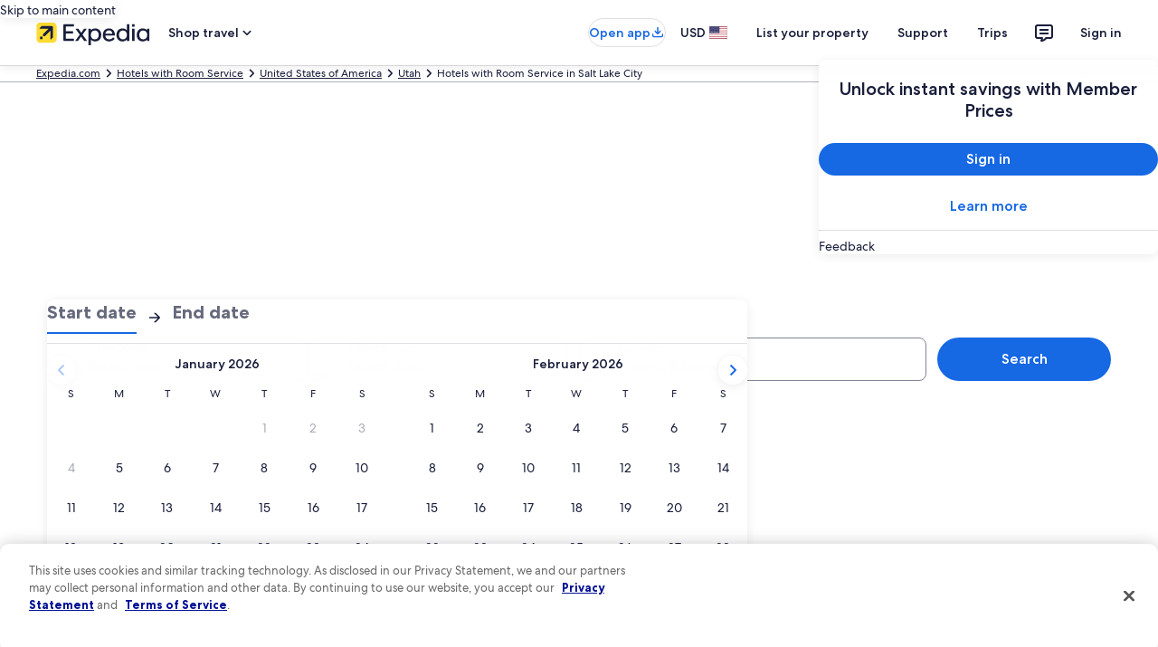

--- FILE ---
content_type: image/svg+xml
request_url: https://a.travel-assets.com/travel-assets-manager/pictogram-bex/light__price_find.svg
body_size: 484
content:
<svg width="48" height="48" viewBox="0 0 48 48" fill="none" xmlns="http://www.w3.org/2000/svg">
<path d="M28.7153 31.9063L31.7963 28.8253L42.5298 38.2173C43.8666 39.387 43.9351 41.4436 42.679 42.6997C41.4306 43.9481 39.389 43.8892 38.2146 42.5708L28.7153 31.9063Z" fill="#337197"/>
<path d="M31.7973 28.8251L28.7163 31.9061L34.6461 38.5633L38.5103 34.6991L31.7973 28.8251Z" fill="#191E3B"/>
<path d="M21 4C11.6112 4 4 11.6112 4 21C4 30.3888 11.6112 38 21 38C30.3888 38 38 30.3888 38 21C38 11.6112 30.3888 4 21 4Z" fill="#337197"/>
<path d="M21 7C13.268 7 7 13.268 7 21C7 28.732 13.268 35 21 35C28.732 35 35 28.732 35 21C35 13.268 28.732 7 21 7Z" fill="#EFF3F7"/>
<path d="M10.707 19.2929C10.0771 19.9229 9.06256 19.4746 9.23968 18.6014C10.1938 13.8984 13.8983 10.1938 18.6014 9.23974C19.4745 9.06262 19.9228 10.0771 19.2928 10.7071L10.707 19.2929Z" fill="white"/>
<path d="M25.5235 16.84C24.873 15.222 23.5825 14.1605 22.0002 13.8411V12H20.0002V13.8363C18.0724 14.2106 16.6835 15.651 16.6835 17.72C16.6835 19.64 17.9035 20.86 19.9635 21.6L21.6235 22.2C22.8235 22.64 23.3835 23.24 23.3835 24.14C23.3835 25.32 22.3635 25.98 21.1635 25.98C19.7635 25.98 18.7235 25.08 18.2235 23.74L16.1035 24.74C16.7543 26.5923 18.1849 27.7902 20.0002 28.1362V30H22.0002V28.1756C24.158 27.8523 25.8435 26.3298 25.8435 23.98C25.8435 22.12 24.7635 20.88 22.5835 20.04L20.8635 19.38C19.7235 18.94 19.1235 18.42 19.1235 17.58C19.1235 16.62 19.9435 15.98 21.0435 15.98C22.2235 15.98 23.0435 16.82 23.4635 17.88L25.5235 16.84Z" fill="#359656"/>
</svg>


--- FILE ---
content_type: application/javascript
request_url: https://c.travel-assets.com/blossom-flex-ui/shared-ui-travel-content-editorial.9b5be957bff1f6d92229.js
body_size: 9265
content:
/*@license For license information please refer to shared-ui-travel-content-editorial.licenses.txt*/
(self.__LOADABLE_LOADED_CHUNKS__=self.__LOADABLE_LOADED_CHUNKS__||[]).push([[48404],{47580:function(e,t,n){n.d(t,{EY:function(){return kt},Hi:function(){return lt},J9:function(){return Ue}});var a=n(96540),r=n(72195),i=n(62152),l=n(14280),c=(n(26802),n(1023)),o=n(36360),d=n(75826),m=n(20780),s=n(85911),u=n(65113),p=n(13420),E=n(45418),g=n(96912),x=n(6412),v=n(59836),y=n(6057),T=n(6237),h=n(28667),_=n(68370),S=n(45514),f=n(11232),b=n(47848),C=n(98750),k=n(53735),N=n(8983),R=n(23211),D=n(93013),I=n(79611),H=n(68174),M=n(92760),z=n(39859),$=n(50218),w=n(21138),L=n(32010),A=n(85625),F=n(56721),O=n(6205),P=n(25859),B=(c.J1`
  query EditorialQuery($contentIds: [String!], $context: ContextInput!, $uriContext: UriContextInput!, $pageType: String!, $contentPurpose: String!) {
    travelContentEditorial(
      contentIds: $contentIds
      context: $context
      pageType: $pageType
      uriContext: $uriContext
      contentPurpose: $contentPurpose
    ) {
      ... on EditorialContent {
        id
        title
        subtitle
        unformattedHtml
      }
    }
  }
`,c.J1`
  fragment EGDSHeadingFragment on EGDSHeading {
    headingType
    egdsElementId
    text
  }
`),G={H1:"h1",H2:"h2",H3:"h3",H4:"h4",H5:"h5",H6:"h6",H7:"h6",H8:"h6"},U={H1:2,H2:4,H3:5,H4:6,H5:7,H6:8,H7:8,H8:8},J=({data:e,size:t})=>{const n=null!==e.headingType?G[e.headingType]:void 0,r=(null!=t?t:null==e.headingType)?void 0:U[e.headingType],l=null!==e.egdsElementId?e.egdsElementId:void 0,c=t&&[3,4].includes(t)?{customStyle:4===t?"headline-large":"headline-extra-large"}:void 0;return a.createElement(i.M,{tag:n,size:r,id:l,typeStyle:c},e.text)};J.fragment=B,J.displayName="TravelContentEGDSHeading";var W=c.J1`
  fragment EGDSParagraphFragment on EGDSParagraph {
    text
    style
  }
`,X={P1:1,P2:2,P3:3},q=({data:e})=>a.createElement(m.u,{size:X[e.style]},e.text);q.fragment=W,q.displayName="TravelContentEGDSParagraph";var Q=c.J1`
  fragment EGDSPlainTextFragment on EGDSPlainText {
    text
  }
`,Y=({data:e,align:t,weight:n,size:r,theme:i="default"})=>a.createElement(s.D,{whiteSpace:"pre-line",inline:!0,align:t,weight:n,size:r,theme:i},e.text);Y.fragment=Q,Y.displayName="EGDSPlainText";var j=c.J1`
  fragment EGDSInlineLinkFragment on EGDSInlineLink {
    text
    action {
      target
      resource {
        value
      }
      accessibility
    }
  }
`,V=({data:e,inline:t,linkSize:n,target:r="_self"})=>a.createElement(u.i,{size:n,inline:t},a.createElement("a",{href:e.action.resource.value,target:r,rel:"noopener"},e.text));V.fragment=j,V.displayName="EGDSInlineLink";var K=c.J1`
  fragment EGDSStylizedTextFragment on EGDSStylizedText {
    text
    weight
    decorative
  }
`,Z={HIGHLIGHT:"mark",ITALIC:"i",LINE_THROUGH:"s",SUBSCRIPT:"sub",SUPERSCRIPT:"sup",UNDERLINE:"u"},ee=Object.freeze({BOLD:"bold",MEDIUM:"medium",REGULAR:"regular"}),te=({data:e,inline:t,size:n,theme:r="default"})=>{const{decorative:i,text:l,weight:c}=e,o=i&&Z[i],d=o?a.createElement(o,null,l):l;return a.createElement(s.D,{weight:c?ee[c]:void 0,inline:t,size:n,theme:r},d)};te.fragment=K,te.displayName="EGDSStylizedText";var ne=c.J1`
  fragment EGDSSpannableTextContentFragment on EGDSText {
    ...EGDSPlainTextFragment
    ...EGDSStylizedTextFragment
    ...EGDSInlineLinkFragment
  }

  ${Y.fragment}
  ${te.fragment}
  ${V.fragment}
`,ae=({data:e,align:t,weight:n,linkSize:r,textSize:i,target:l,theme:c})=>{switch(e.__typename){case"EGDSPlainText":return a.createElement(Y,{data:e,weight:n,size:i,align:t,theme:c});case"EGDSStylizedText":return a.createElement(te,{data:e,inline:!0,size:i,theme:c});case"EGDSInlineLink":return a.createElement(V,{data:e,inline:!0,linkSize:r,target:l});default:return null}};ae.fragment=ne,ae.displayName="EGDSSpannableTextContent";var re=c.J1`
  fragment EGDSSpannableTextFragment on EGDSSpannableText {
    contents {
      ...EGDSSpannableTextContentFragment
    }
  }

  ${ae.fragment}
`,ie=({data:e,weight:t,textSize:n,linkSize:r,target:i,theme:l})=>a.createElement(a.Fragment,null,e.contents.map(((e,c)=>a.createElement(ae,{data:e,key:c,weight:t,textSize:n,linkSize:r,target:i,theme:l}))));ie.fragment=re,ie.displayName="EGDSSpannableText";var le=c.J1`
  fragment EGDSTextFragment on EGDSText {
    ...EGDSHeadingFragment
    ...EGDSParagraphFragment
    ...EGDSPlainTextFragment
    ...EGDSSpannableTextFragment
  }

  ${q.fragment}
  ${Y.fragment}
  ${J.fragment}
  ${ie.fragment}
`,ce=({data:e,align:t,weight:n,textSize:r,linkSize:i,target:l})=>{switch(e.__typename){case"EGDSHeading":return a.createElement(J,{data:e});case"EGDSParagraph":return a.createElement(q,{data:e});case"EGDSPlainText":return a.createElement(Y,{data:e,size:r,align:t});case"EGDSSpannableText":return a.createElement(ie,{data:e,linkSize:i,textSize:r,weight:n,target:l});default:return null}};ce.fragment=le,ce.displayName="TravelContentEGDSText";var oe=e=>{try{const t=JSON.parse(e);return(e=>{if(!e)return!1;if(Array.isArray(e))return 0===e.length||e.every((e=>"object"==typeof e&&null!==e&&"string"==typeof e.type));if("object"==typeof e){const t=e;return"root"===t.type&&Array.isArray(t.children)}return!1})(t)?t:(console.error("Invalid AST structure in rich text data:",t),null)}catch(t){return console.error("Failed to parse rich text data:",t),null}},de=c.J1`
  fragment RichTextFragment on RichText {
    value
  }
`,me=[{condition:({type:e})=>"placeholder"===e,converter:({value:e,children:t})=>{let n={type:"text",value:e,children:[]};const{bold:a,italic:r,underline:i,subscript:l,superscript:c}=t.length&&t[0],o={bold:a,italic:r,underline:i,subscript:l,superscript:c};return Object.entries({bold:"strong",italic:"emphasis",underline:"underline",subscript:"subscript",superscript:"superscript"}).forEach((([e,t])=>{o[e]&&(n={type:t,children:[n]})})),n}},...p.X],se=({data:e})=>{if(!e.value)return null;const t=oe(e.value);return t?a.createElement(E.s,{data:t,preprocessors:me}):null};se.fragment=de,se.displayName="RichTextFragment";var ue=c.J1`
  fragment TextComponentsFragmentDescription on description {
    ...EGDSSpannableTextFragment
    ...RichTextFragment
  }

  ${ie.fragment}
  ${se.fragment}
`,pe=c.J1`
  fragment TextComponentsFragment on EMRichTextComponents {
    __typename
    header {
      __typename
      ...EGDSHeadingFragment
    }
    subHeader {
      __typename
      ...EGDSHeadingFragment
    }
    description {
      ...TextComponentsFragmentDescription
    }
    serializedDescription
  }

  ${J.fragment}
  ${ie.fragment}
  ${se.fragment}
  ${ue}
`,Ee=({block:e,index:t})=>{switch(e.__typename){case"EGDSSpannableText":return a.createElement(ie,{data:e,key:t});case"RichText":return a.createElement(se,{data:e});default:return null}},ge=({description:e})=>0===(null==e?void 0:e.length)?null:a.createElement(r.N,{margin:{blockstart:"two"}},e.map(((e,t)=>a.createElement(r.N,{padding:{blockend:"two"},key:t},a.createElement("div",null,a.createElement(Ee,{block:e,index:t})))))),xe=({data:e,view:t})=>{var n,c;const{header:o,subHeader:d,description:m,serializedDescription:s}=e,u=s?JSON.parse(s):m;switch(t){case"OnCanvas":case"Default":return a.createElement(a.Fragment,null,o&&a.createElement(i.M,{size:6,tag:"h2"},o.text),d&&a.createElement(r.N,{margin:{block:"two"}},a.createElement(i.M,{size:8},d.text)),a.createElement(ge,{description:u}));case"HalfMedia":return a.createElement(a.Fragment,null,o&&a.createElement(r.N,{margin:{blockend:"two"}},a.createElement(i.M,{size:4,tag:"h2",typeStyle:{customStyle:"headline-large"}},o.text)),d&&a.createElement(l.s,{tag:"h3"},d.text),a.createElement(r.N,{margin:{blockstart:"two"}},a.createElement(ge,{description:u})));case"Eyebrow":return a.createElement(a.Fragment,null,a.createElement(i.M,{tag:"h6",size:8},null==(n=e.subHeader)?void 0:n.text.toUpperCase()),a.createElement(r.N,{padding:{blockstart:"two"}},a.createElement(i.M,{tag:"h6"},null==(c=e.header)?void 0:c.text)),a.createElement(ge,{description:u}));default:return null}};xe.displayName="TextComponents",xe.fragment=pe;var ve={event_name:"experience_card.presented",event_type:"Impression",event_version:"1.2.0",event_category:"Landing"},ye={event_name:"experience_card.selected",event_type:"Interaction",event_version:"1.2.0",event_category:"Landing"},Te={event_name:"hero_banner.presented",event_type:"Impression",event_version:"1.2.0",event_category:"Landing"},he={event_name:"hero_banner.selected",event_type:"Interaction",event_version:"1.2.0",event_category:"Landing"};function _e(e){return e.charAt(0).toUpperCase()+e.slice(1)}var Se=(e,t)=>{var n,a,r,i,l,c,o,d,m,s,u,p,E,g,x,v,y,T;return{additional_context:{user_interface:{component_element_text:null==(a=null==(n=e.additional_context)?void 0:n.user_interface)?void 0:a.component_element_text,component_id:(null==(l=null==(i=null==(r=e.additional_context)?void 0:r.user_interface)?void 0:i.component_id)?void 0:l.toString())||null,component_name:null==(o=null==(c=e.additional_context)?void 0:c.user_interface)?void 0:o.component_name,component_position:(null==(m=null==(d=e.additional_context)?void 0:d.user_interface)?void 0:m.component_position)?parseInt(null==(u=null==(s=e.additional_context)?void 0:s.user_interface)?void 0:u.component_position,10):null,content_id:t||null}},device_information:{device_type:(null==(E=null==(p=e.device_information)?void 0:p.device_type)?void 0:E.toLowerCase())?_e(null==(x=null==(g=e.device_information)?void 0:g.device_type)?void 0:x.toLowerCase()):null},point_of_sale:e.point_of_sale,user:{authentication_state:(null==(v=null==e?void 0:e.user)?void 0:v.authentication_state)?_e(null==(T=null==(y=null==e?void 0:e.user)?void 0:y.authentication_state)?void 0:T.toLowerCase()):null}}},fe={EXTERNAL:"_blank",INTERNAL:"_self"},be=c.J1`
  fragment ClickActionsFragment on EMClickAction {
    action {
      __typename
      analytics {
        linkName
        referrerId
      }
      resource {
        value
      }
      accessibility
      target
      useRelativePath
    }
    clickActionType {
      __typename
      ... on UIPrimaryButton {
        disabled
        primary
      }
      ... on UISecondaryButton {
        disabled
        primary
      }
      ... on UITertiaryButton {
        disabled
        primary
      }
    }
  }
`,Ce={UIPrimaryButton:g.y,UISecondaryButton:x.y,UITertiaryButton:v.q},ke=e=>{var t,n;const{data:r,view:i,experienceCardData:l}=e,c=(0,d.iQ)(),o=a.useCallback((()=>{if(l){const e={event:ye,...l};c(e)}}),[c,l]);if(!(null==(t=r.action)?void 0:t.resource))return null;switch(i){case"Eyebrow":return a.createElement(T.w,null,a.createElement("a",{href:r.action.resource.value,target:(null==(n=r.action)?void 0:n.target)?fe[r.action.target]:void 0,onClick:o},r.action.accessibility));case"Default":case"OnCanvas":case"HalfMedia":{const e=Ce[r.clickActionType.__typename];return e?a.createElement(h.C,null,a.createElement("a",{href:r.action.resource.value,target:r.action.target,onClick:o},a.createElement(e,{size:y.V.SMALL},r.action.analytics.linkName))):a.createElement(T.w,null,a.createElement("a",{href:r.action.resource.value,target:r.action.target,onClick:o},r.action.accessibility))}}};ke.fragment=be,ke.displayName="ClickActions";var Ne={ONE_ONE:_.l.R1_1,FOUR_ONE:_.l.R4_1,FOUR_THREE:_.l.R4_3,SIXTEEN_NINE:_.l.R16_9,THREE_TWO:_.l.R3_2,THREE_FOUR:_.l.R3_4,TWENTY_ONE_NINE:_.l.R21_9},Re=c.J1`
  fragment ImageFragment on Image {
    description
    src: url
    aspectRatio
  }
`,De=({data:{description:e,src:t,aspectRatio:n}})=>a.createElement(_.M,{ratio:n?Ne[n]:_.l.R16_9},a.createElement(S.F,{placeholderImage:!0,alt:e,src:t}));De.fragment=Re,De.displayName="Image";var Ie=c.J1`
  fragment EMImageFragment on EMImage {
    url
    description
    sourceSet {
      src: url
      aspectRatio
      size
    }
  }
`,He=({data:e,aspectRatio:t,imageSize:n,className:r,imageFit:i,placeholderImage:l,roundcorner:c,imgRef:o,lazyLoading:d,blankDefault:m})=>{const s=((e,t,n)=>{var a;return null==(a=null==e?void 0:e.find((e=>e.aspectRatio===t&&e.size===n)))?void 0:a.src})(e.sourceSet,t,n);return a.createElement(_.M,{className:r,ratio:Ne[t],imageFit:i,roundcorner:c},a.createElement(S.F,{src:s,alt:e.description,lazyLoading:null!=d?d:"lazy",imgRef:o,placeholderImage:l,blankDefault:m}))};He.fragment=Ie,He.displayName="EMImage";var Me=c.J1`
  fragment VideoFragment on Video {
    description
    url {
      value
    }
    thumbnailClickAnalytics {
      linkName
      referrerId
    }
  }
`,ze=({data:{description:e,url:t,thumbnailClickAnalytics:n}})=>{var r,i;const l=(0,d.KY)(),c={id:null!=(r=null==n?void 0:n.referrerId)?r:"",description:null!=(i=null==n?void 0:n.linkName)?i:"",callback:(e,t)=>{l(e,t)}};return a.createElement(_.M,null,a.createElement(f.H,{analytics:c,alt:e,src:t.value}))};ze.fragment=Me,ze.displayName="Video";var $e=c.J1`
  fragment MediaAssetsFragment on EMMediaComponents {
    items {
      id
      mediaAssetType
      media {
        __typename
        ... on EMImage {
          ...EMImageFragment
        }
      }
      altText
    }
  }

  ${He.fragment}
`,we=({data:e,view:t})=>{const{items:n}=e,i=null==n?void 0:n.at(0);if(!i||"EMImage"!==i.media.__typename)return null;const{media:l}=i;switch(t){case"Eyebrow":return a.createElement(r.N,{padding:{blockend:"two"}},a.createElement(He,{data:l,className:"uitk-card-roundcorner-all",aspectRatio:"SIXTEEN_NINE",imageSize:"S",roundcorner:!0,placeholderImage:!0}));case"OnCanvas":return a.createElement(r.N,{padding:{blockend:"two"}},a.createElement(He,{data:l,className:"uitk-card-roundcorner-all",aspectRatio:"THREE_TWO",imageSize:"M",roundcorner:!0,placeholderImage:!0}));case"HalfMedia":return a.createElement(He,{className:"all-image-fit-cover",data:l,aspectRatio:"SIXTEEN_NINE",imageSize:"L"});case"Default":return a.createElement(He,{data:l,aspectRatio:"SIXTEEN_NINE",imageSize:"S",placeholderImage:!0})}};we.fragment=$e,we.displayName="MediaAssets";var Le=({textComponents:e,mediaAssets:t,clickActions:n})=>a.createElement(b.g,{border:!0},t,a.createElement(C.E,null,e,a.createElement(r.N,{padding:{blockstart:"two"}},a.createElement(k.X,{space:"two",direction:"row"},n))));Le.displayName="DefaultExperienceCard";var Ae=({textComponents:e,mediaAssets:t,clickActions:n})=>a.createElement(b.g,null,t,a.createElement(C.E,{padded:["blockstart","blockend"]},e,n));Ae.displayName="DefaultExperienceCard";var Fe=({textComponents:e,mediaAssets:t,clickActions:n})=>a.createElement(b.g,null,t,a.createElement(C.E,{padded:["blockstart","blockend"]},e,a.createElement(r.N,{padding:{blockstart:"two"}},a.createElement(k.X,{space:"two",direction:"row"},n))));Fe.displayName="DefaultExperienceCard";var Oe={Eyebrow:Ae,Default:Le,OnCanvas:Fe,HalfMedia:({textComponents:e,mediaAssets:t,clickActions:n})=>t?a.createElement(b.g,{border:!0},a.createElement(N.w,{columns:{small:1,medium:2},justifyContent:"space-between"},a.createElement(R.T,null,t),a.createElement(R.T,null,a.createElement(r.N,{padding:{block:"three",inline:"four"}},a.createElement("div",null,a.createElement(r.N,null,e),a.createElement(r.N,null,n)))))):null},Pe=c.J1`
  fragment EMExperienceCardComponentsFragment on EMExperienceCardComponents {
    textComponents {
      ...TextComponentsFragment
    }
    mediaAssets {
      ...MediaAssetsFragment
    }
    clickActions {
      ...ClickActionsFragment
    }
    contentMetadata {
      contentId
    }
  }
  ${xe.fragment}
  ${we.fragment}
  ${ke.fragment}
`,Be=({data:e,view:t,analyticsData:n})=>{const{textComponents:r,mediaAssets:i,clickActions:l,contentMetadata:c}=e,o=(0,d.iQ)(),m=n?Se(JSON.parse(n),null==c?void 0:c.contentId):null;if(m){o({event:ve,...m})}const s=Oe[t],u=null==l?void 0:l.map(((e,n)=>a.createElement(ke,{key:n,view:t,data:e,experienceCardData:m})));return a.createElement(s,{textComponents:r&&a.createElement(xe,{view:t,data:r}),mediaAssets:i&&a.createElement(we,{view:t,data:i}),clickActions:u})};Be.fragment=Pe,Be.displayName="EMExperienceCardComponents";var Ge=c.J1`
  query ExperienceCardQuery(
    $context: ContextInput!
    $uriContext: UriContextInput
    $contentTopic: String!
    $experienceType: String!
    $preview: Boolean
    $requestDate: String
    $egPlatformURL: String
  ) {
    travelExperienceManagerContent(
      context: $context
      uriContext: $uriContext
      contentTopic: $contentTopic
      experienceType: $experienceType
      preview: $preview
      requestDate: $requestDate
      egPlatformURL: $egPlatformURL
    ) {
      __typename
      editorialComponent {
        __typename
        content {
          ...EMExperienceCardComponentsFragment
        }
      }
    }
  }
  ${Be.fragment}
`,Ue=e=>{var t;const{inputs:n,skipSsr:r,view:i,analyticsData:l}=e,{context:d}=(0,o.R)(),m={...n,context:d},{data:s,error:u,loading:p}=(0,c.IT)(Ge,{context:{shouldLogPerformance:!0},variables:m,ssr:!r});return p||u||"EMExperienceCardComponents"!==(null==(t=null==s?void 0:s.travelExperienceManagerContent.editorialComponent)?void 0:t.content.__typename)||!s.travelExperienceManagerContent.editorialComponent.content.mediaAssets?null:a.createElement(Be,{data:s.travelExperienceManagerContent.editorialComponent.content,view:i,analyticsData:l})};Ue.displayName="sharedui-ExperienceCard";c.J1`
  query HeroImageQuery($context: ContextInput!, $uriContext: UriContextInput!, $contentTopic: String!, $experienceType: String!) {
    travelExperienceManagerContent(context: $context, uriContext: $uriContext, contentTopic: $contentTopic, experienceType: $experienceType) {
      editorialComponent {
        content {
          ... on EMMediaComponents {
            items {
              media {
                ...EMImageFragment
              }
            }
          }
        }
      }
    }
  }

  ${He.fragment}
`;var Je=({description:e,textSize:t=400,linkSize:n="medium",theme:r="standard"})=>{if(!e||0===e.length)return null;return a.createElement(a.Fragment,null,e.map(((e,i)=>{switch(e.__typename){case"EGDSSpannableText":return a.createElement(ie,{data:e,key:i,textSize:t,linkSize:n,theme:r});case"RichText":return(e=>"RichText"===e.__typename&&"value"in e)(e)?a.createElement(se,{data:e,key:i}):null;default:return null}})))},We=({description:e,primaryButtonText:t,onClickButton:n,onClickUrl:i,disabled:l,disclaimerText:c,header:o,verticallyCenter:d=!1,textFullWidth:m=!1})=>{const p=d?"absolute":"relative",E=d?"center":"end",x=d?"center":"zero",v=d?3:1,T=m?v:1;return a.createElement(r.N,{padding:{inline:d?"twelve":"six"}},a.createElement(I.P,{type:p,position:{top:x}},a.createElement(k.X,{direction:"column",justifyContent:E},a.createElement(h.C,null,a.createElement(a.Fragment,null,a.createElement(N.w,{columns:v},a.createElement(R.T,{colSpan:T},a.createElement("div",null,o))),e&&a.createElement(r.N,{padding:{blockstart:"three"}},a.createElement(N.w,{columns:v},a.createElement(R.T,{colSpan:T},a.createElement("div",null,a.createElement(Je,{description:e,textSize:400}))))))),a.createElement(h.C,null,t&&a.createElement(r.N,{padding:{block:"three"}},a.createElement(u.i,{onClick:n},a.createElement("a",{href:i},a.createElement(r.N,{padding:{block:"two"}},a.createElement(g.y,{size:y.V.LARGE,disabled:l},t)))))),c&&a.createElement(h.C,null,a.createElement(s.D,{inline:"small",size:100},c)))))},Xe=e=>{const{verticallyCenter:t,header:n,description:r,primaryButtonText:i,disclaimerText:l}=e,c=t?M.Q.OVERLAY:M.Q.BOTTOM;return n||r||i||l?a.createElement(z.O,{type:c,"data-stid":"overlay"},a.createElement(We,{...e})):a.createElement(We,{...e})},qe=(e,t,n)=>((e,t,n)=>{var a,r,i;if(!Array.isArray(t))return null;const l=t.filter((t=>t.deviceType===e||""===t.deviceType||void 0===t.deviceType));return null!=(i=null!=(r=null!=(a=l.find((t=>(null==t?void 0:t.deviceType)===e&&(null==t?void 0:t.orientation)===n)))?a:l.find((t=>(null==t?void 0:t.deviceType)===e)))?r:l.find((e=>(null==e?void 0:e.orientation)===n)))?i:l[0]})(t,e,"THREE_FOUR"===n?"portrait":"landscape"),Qe=(e,t,n)=>{var a,r;return null==(r=null==(a=null==e?void 0:e.sourceSet)?void 0:a.find((e=>e.aspectRatio===n&&e.size===t)))?void 0:r.src},Ye={ONE_ONE:_.l.R1_1,FOUR_ONE:_.l.R4_1,FOUR_THREE:_.l.R4_3,SIXTEEN_NINE:_.l.R16_9,THREE_TWO:_.l.R3_2,THREE_FOUR:_.l.R3_4,TWENTY_ONE_NINE:_.l.R21_9},je=c.J1`
  fragment EMImageFragment on EMImage {
    url
    description
    sourceSet {
      src: url
      aspectRatio
      size
    }
  }
`,Ve=({data:e,contextDeviceType:t,aspectRatio:n,imageSize:r,className:i,imageFit:l,placeholderImage:c,roundcorner:o,imgRef:d,lazyLoading:m,blankDefault:s})=>{const u=qe(e,t,n),p=null==u?void 0:u.media,E=Qe(p,r,n),g=null==p?void 0:p.description;return a.createElement(_.M,{className:i,ratio:Ye[n],imageFit:l,roundcorner:o},a.createElement(S.F,{src:E,alt:g,lazyLoading:null!=m?m:"lazy",imgRef:d,placeholderImage:c,blankDefault:s}))};Ve.fragment=je,Ve.displayName="EMBannerImage";var Ke=e=>{const{media:t,contextDeviceType:n,headerText:l,primaryButtonText:c,clickButtonHandler:o,buttonLink:m,linkTarget:s,buttonDisabled:u,disclaimerText:p,description:E,trackDisplay:g}=e,x={primaryButtonText:c,onClickButton:o,onClickUrl:m||"",linkTarget:s,buttonDisabled:u,disclaimerText:p,header:l?a.createElement(i.M,{tag:"h2",size:2,typeStyle:{customTheme:"standard",customStyle:"display-medium"}},l):void 0,description:E},v=(0,a.useRef)(!1),y=(0,d.iQ)(),T=(0,a.useCallback)(((e,t)=>{var n;v.current?t.disconnect():(null==(n=e[0])?void 0:n.isIntersecting)&&void 0!==g&&(v.current=!0,y(g),t.disconnect())}),[]),[h]=(0,d.BL)(T,{threshold:.1});return a.createElement("div",{ref:h},a.createElement(H.LM,null,a.createElement(H.zQ,null,a.createElement(b.g,null,a.createElement(I.P,{type:"relative"},a.createElement(Ve,{data:t,contextDeviceType:n,aspectRatio:"TWENTY_ONE_NINE",imageSize:"XL",placeholderImage:!0}),a.createElement(Xe,{...x,verticallyCenter:!0})))),a.createElement(H.rw,null,a.createElement(b.g,null,a.createElement(I.P,{type:"relative"},a.createElement(Ve,{data:t,contextDeviceType:n,aspectRatio:"TWENTY_ONE_NINE",imageSize:"XL",placeholderImage:!0}),a.createElement(Xe,{...x,verticallyCenter:!0,textFullWidth:!0})))),a.createElement(H.NP,null,a.createElement(b.g,null,a.createElement(I.P,{type:"relative"},a.createElement(r.N,{margin:{inline:"three"}},a.createElement(a.Fragment,null,a.createElement(Ve,{data:t,contextDeviceType:n,aspectRatio:"THREE_FOUR",imageSize:"M",placeholderImage:!0}),a.createElement(Xe,{...x,verticallyCenter:!0,textFullWidth:!0}))))))))};Ke.displayName="DefaultHeroBanner";var Ze=e=>{var t,n,r,i;const{media:l,contextDeviceType:c,primaryButtonText:o="",buttonLink:m="",headerText:s="",subHeaderText:u="",description:p,clickButtonHandler:E,trackDisplay:g,figureAspectRatio:x}=e,v=p?a.createElement(Je,{description:p,textSize:400,theme:"light"}):"",y=qe(l,c,"TWENTY_ONE_NINE"),T=qe(l,c,"THREE_FOUR"),h=null!=(t=Qe(null==y?void 0:y.media,"XL","TWENTY_ONE_NINE"))?t:"",S=null!=(n=Qe(null==T?void 0:T.media,"M","THREE_FOUR"))?n:"",f=null!=(i=null==(r=null==y?void 0:y.media)?void 0:r.description)?i:"",b={customTheme:"standard",customStyle:"display-medium"},C=e=>a.createElement($.a,{patternImgSrcMedLarge:e,patternImgSrcSmall:e,patternImgAltText:f,patternButtonText:o,patternButtonLink:m,patternTextHeading:s,patternTextSubheading:v,patternHeadingSizeMedLarge:3,patternHeadingSizeSmall:4,patternBadgeText:u,patternFigureAspectRatio:null!=x?x:_.l.R21_9,buttonOnClick:E,typeStyle:b}),k=(0,d.iQ)(),N=(0,a.useRef)(!1),R=(0,a.useCallback)(((e,t)=>{var n;N.current?t.disconnect():(null==(n=e[0])?void 0:n.isIntersecting)&&void 0!==g&&(N.current=!0,k(g),t.disconnect())}),[]),[D]=(0,d.BL)(R,{threshold:.1});return a.createElement("div",{ref:D},a.createElement(H.LM,null,a.createElement(H.NP,null,C(S)),a.createElement(H.rw,null,C(h))))};Ze.displayName="HighProminenceHeroBanner";var et=e=>{var t,n,r,i;const{media:l,contextDeviceType:c,primaryButtonText:o="",buttonLink:m="",headerText:s="",subHeaderText:u="",description:p,clickButtonHandler:E,trackDisplay:g,figureAspectRatio:x}=e,v=p?a.createElement(Je,{description:p,textSize:400}):"",y=qe(l,c,"THREE_TWO"),T=null!=(t=Qe(null==y?void 0:y.media,"XL","THREE_TWO"))?t:"",h=null!=(n=Qe(null==y?void 0:y.media,"M","THREE_TWO"))?n:"",S=null!=(i=null==(r=null==y?void 0:y.media)?void 0:r.description)?i:"",f={customTheme:"standard",customStyle:"display-medium"},b=e=>a.createElement(w.g,{imageConfiguration:"leading",patternImgSrc:e,patternImgAltText:S,patternButtonText:o,patternButtonLink:m,patternTextHeading:s,patternTextSubheading:v,patternHeadingSizeMedLarge:3,patternHeadingSizeSmall:4,patternBadgeText:u,patternFigureAspectRatio:null!=x?x:_.l.R3_2,buttonOnClick:E,typeStyle:f}),C=(0,d.iQ)(),k=(0,a.useRef)(!1),N=(0,a.useCallback)(((e,t)=>{var n;k.current?t.disconnect():(null==(n=e[0])?void 0:n.isIntersecting)&&void 0!==g&&(k.current=!0,C(g),t.disconnect())}),[]),[R]=(0,d.BL)(N,{threshold:.1});return a.createElement("div",{ref:R},a.createElement(H.LM,null,a.createElement(H.NP,null,b(h)),a.createElement(H.rw,null,b(T))))};et.displayName="LowProminenceLeadingHeroBanner";var tt=e=>{var t,n,r,i;const{media:l,contextDeviceType:c,primaryButtonText:o="",buttonLink:m="",headerText:s="",subHeaderText:u="",description:p,clickButtonHandler:E,trackDisplay:g,figureAspectRatio:x}=e,v=p?a.createElement(Je,{description:p,textSize:400}):"",y=qe(l,c,"THREE_TWO"),T=null!=(t=Qe(null==y?void 0:y.media,"XL","THREE_TWO"))?t:"",h=null!=(n=Qe(null==y?void 0:y.media,"M","THREE_TWO"))?n:"",S=null!=(i=null==(r=null==y?void 0:y.media)?void 0:r.description)?i:"",f={customTheme:"standard",customStyle:"display-medium"},b=e=>a.createElement(w.g,{imageConfiguration:"trailing",patternImgSrc:e,patternImgAltText:S,patternButtonText:o,patternButtonLink:m,patternTextHeading:s,patternTextSubheading:v,patternHeadingSizeMedLarge:3,patternHeadingSizeSmall:4,patternBadgeText:u,patternFigureAspectRatio:null!=x?x:_.l.R3_2,buttonOnClick:E,typeStyle:f}),C=(0,a.useRef)(!1),k=(0,d.iQ)(),N=(0,a.useCallback)(((e,t)=>{var n;C.current?t.disconnect():(null==(n=e[0])?void 0:n.isIntersecting)&&void 0!==g&&(C.current=!0,k(g),t.disconnect())}),[]),[R]=(0,d.BL)(N,{threshold:.1});return a.createElement("div",{ref:R},a.createElement(H.LM,null,a.createElement(H.NP,null,b(h)),a.createElement(H.rw,null,b(T))))};tt.displayName="LowProminenceTrailingHeroBanner";var nt=e=>{var t,n,r,i;const{media:l,contextDeviceType:c,primaryButtonText:o="",buttonLink:m="",headerText:s="",subHeaderText:u="",description:p,clickButtonHandler:E,trackDisplay:g,figureAspectRatio:x}=e,{exposure:v}=(0,A.useExperiment)("Deals_Hub_Merchandising"),y=1===v.bucket?"display-small ":"display-medium",T=1===v.bucket?4:3,h=p?a.createElement(Je,{description:p,textSize:400}):"",S=qe(l,c,"TWENTY_ONE_NINE"),f=qe(l,c,"THREE_FOUR"),b=null!=(t=Qe(null==S?void 0:S.media,"XL","TWENTY_ONE_NINE"))?t:"",C=null!=(n=Qe(null==f?void 0:f.media,"M","THREE_FOUR"))?n:"",k=null!=(i=null==(r=null==S?void 0:S.media)?void 0:r.description)?i:"",N={customTheme:"standard",customStyle:y},R=e=>a.createElement(L.i,{patternImgSrcMedLarge:e,patternImgSrcSmall:e,patternImgAltText:k,patternButtonText:o,patternButtonLink:m,patternTextHeading:s,patternTextSubheading:h,patternHeadingSizeMedLarge:T,patternHeadingSizeSmall:4,patternBadgeText:u,patternFigureAspectRatio:null!=x?x:_.l.R21_9,buttonOnClick:E,typeStyle:N}),D=(0,a.useRef)(!1),I=(0,d.iQ)(),M=(0,a.useCallback)(((e,t)=>{var n;D.current?t.disconnect():(null==(n=e[0])?void 0:n.isIntersecting)&&void 0!==g&&(D.current=!0,I(g),t.disconnect())}),[I,g]),[z]=(0,d.BL)(M,{threshold:.1});return a.createElement("div",{ref:z},a.createElement(H.LM,null,a.createElement(H.NP,null,R(C)),a.createElement(H.rw,null,R(b))))};nt.displayName="MediumProminenceHeroBanner";var at=e=>{var t,n,r,i;const{media:l,contextDeviceType:c,primaryButtonText:o="",buttonLink:m="",headerText:s="",subHeaderText:u="",description:p,clickButtonHandler:E,trackDisplay:g}=e,{exposure:x}=(0,A.useExperiment)("Deals_Hub_Merchandising"),v=1===x.bucket?"display-small ":"display-medium",y=1===x.bucket?4:3,T=p?a.createElement(Je,{description:p,textSize:400}):"",h=qe(l,c,"TWENTY_ONE_NINE"),S=qe(l,c,"THREE_FOUR"),f=null!=(t=Qe(null==h?void 0:h.media,"XL","TWENTY_ONE_NINE"))?t:"",b=null!=(n=Qe(null==S?void 0:S.media,"M","THREE_FOUR"))?n:"",C=null!=(i=null==(r=null==h?void 0:h.media)?void 0:r.description)?i:"",k={customTheme:"standard",customStyle:v},N=e=>a.createElement(L.i,{patternImgSrcMedLarge:e,patternImgSrcSmall:e,patternImgAltText:C,patternButtonText:o,patternButtonLink:m,patternTextHeading:s,patternTextSubheading:T,patternHeadingSizeMedLarge:y,patternHeadingSizeSmall:4,patternBadgeText:u,patternFigureAspectRatio:_.l.R4_1,buttonOnClick:E,typeStyle:k}),R=(0,a.useRef)(!1),D=(0,d.iQ)(),I=(0,a.useCallback)(((e,t)=>{var n;R.current?t.disconnect():(null==(n=e[0])?void 0:n.isIntersecting)&&void 0!==g&&(R.current=!0,D(g),t.disconnect())}),[D,g]),[M]=(0,d.BL)(I,{threshold:.1});return a.createElement("div",{ref:M},a.createElement(H.LM,null,a.createElement(H.NP,null,N(b)),a.createElement(H.rw,null,N(f))))};at.displayName="MediumProminenceRatioFourOneHeroBanner";var rt={default:Ke,lowProminenceTrailing:tt,lowProminenceLeading:et,mediumProminence:nt,mediumProminenceRatioFourOne:at,highProminence:Ze},it=c.J1`
  query HeroBannerQuery(
    $context: ContextInput!
    $uriContext: UriContextInput
    $contentTopic: String!
    $experienceType: String!
    $preview: Boolean
    $requestDate: String
    $egPlatformURL: String
  ) {
    travelExperienceManagerContent(
      context: $context
      uriContext: $uriContext
      contentTopic: $contentTopic
      experienceType: $experienceType
      preview: $preview
      requestDate: $requestDate
      egPlatformURL: $egPlatformURL
    ) {
      editorialComponent {
        content {
          ... on EMRichTextMediaActions {
            clickActions {
              action {
                __typename
                analytics {
                  linkName
                  referrerId
                }
                resource {
                  value
                }
                accessibility
                target
                useRelativePath
              }
              clickActionType {
                __typename
                ... on UIPrimaryButton {
                  disabled
                  primary
                }
              }
              description
            }
            mediaAssets {
              items {
                id
                mediaAssetType
                media {
                  __typename
                  ... on EMImage {
                    ...EMImageFragment
                  }
                }
                altText
                deviceType
                mediaOrientation
              }
            }
            textComponents {
              header {
                ...EGDSHeadingFragment
              }
              subHeader {
                ...EGDSHeadingFragment
              }
              description {
                ...TextComponentsFragmentDescription
              }
              serializedDescription
            }
            contentMetadata {
              contentId
            }
          }
        }
      }
    }
  }

  ${Ve.fragment}
  ${J.fragment}
  ${ie.fragment}
  ${se.fragment}
  ${ue}
`,lt=e=>{var t,n;const{inputs:r,skipSsr:i,analyticsData:l,view:m="default",figureAspectRatio:s}=e,{context:u}=(0,o.R)(),p=(0,d.KY)(),E=(0,d.iQ)(),{multiArmBanditTrack:g}=(0,D.U)(),x={...r,context:u},{data:v,error:y,loading:T}=(0,c.IT)(it,{context:{shouldLogPerformance:!0},variables:x,ssr:!i}),h=(0,a.useMemo)((()=>{switch(u.device.type){case"DESKTOP":return"desktop";case"MOBILE_PHONE":case"MOBILE_TABLET":case"APP_PHONE":case"APP_TABLET":return"mobile";default:return""}}),[u.device.type]);if(T||y||"EMRichTextMediaActions"!==(null==(t=null==v?void 0:v.travelExperienceManagerContent.editorialComponent)?void 0:t.content.__typename)||!v.travelExperienceManagerContent.editorialComponent.content.mediaAssets||!v.travelExperienceManagerContent.editorialComponent.content.textComponents)return null;const _=rt[m];if(!_)return null;const{clickActions:S,textComponents:f,mediaAssets:b,contentMetadata:C}=v.travelExperienceManagerContent.editorialComponent.content;if(!b||!(null==(n=null==b?void 0:b.items)?void 0:n.every((e=>{var t;return"EMImage"===(null==(t=null==e?void 0:e.media)?void 0:t.__typename)})))||Array.isArray(S)&&S[0]&&"UIPrimaryButton"!==S[0].clickActionType.__typename)return null;const{header:k,subHeader:N,description:R,serializedDescription:I}=f,H=I?JSON.parse(I):R,M=Array.isArray(S)&&S[0]||{action:null,clickActionType:{disabled:!1,primary:null},description:null},{action:z,clickActionType:$}=M,w=M.description?M.description:void 0,{resource:L=null,analytics:A=null}=z||{},{disabled:F,primary:O}=$,P=l?Se(JSON.parse(l),null==C?void 0:C.contentId):null,B=P?{event:Te,...P}:void 0,G={media:b.items,contextDeviceType:h,headerText:null==k?void 0:k.text,subHeaderText:null==N?void 0:N.text,primaryButtonText:O,clickButtonHandler:()=>{if(!A)return;const{referrerId:e,linkName:t}=A;if(p(e,t),null==g||g(),P){const e={event:he,...P};E(e)}},buttonLink:null==L?void 0:L.value,buttonDisabled:F,disclaimerText:w,description:H,trackDisplay:B,figureAspectRatio:s};return a.createElement(_,{...G})};lt.displayName="sharedui-HeroBanner";var ct=c.J1`
  fragment TextClickActionsFragment on EMClickAction {
    action {
      __typename
      analytics {
        linkName
        referrerId
      }
      resource {
        value
      }
      accessibility
      target
      useRelativePath
    }
  }
`,ot=e=>{var t,n;const{data:r}=e;return(null==(n=null==(t=r.action)?void 0:t.resource)?void 0:n.value)?a.createElement(T.w,null,a.createElement("a",{href:r.action.resource.value,target:r.action.target},r.action.accessibility)):null};ot.fragment=ct,ot.displayName="TextClickActions";var dt={event_name:"content_text_block.presented",event_type:"Impression",event_version:"1.2.0",event_category:"Landing"},mt=({block:e,index:t})=>{switch(e.__typename){case"EGDSHeading":return a.createElement(J,{data:e,key:t});case"EGDSSpannableText":return a.createElement(ie,{data:e,key:t,textSize:300,linkSize:"medium"});case"RichText":return a.createElement(se,{data:e});default:return null}},st=({block:e,index:t})=>{switch(e.__typename){case"EGDSSpannableText":return a.createElement(H.LM,null,a.createElement(H.zQ,null,a.createElement(ie,{data:e,key:t,textSize:400,linkSize:"medium",theme:"inverse"})),a.createElement(H.NP,null,a.createElement(ie,{data:e,key:t,textSize:300,linkSize:"medium",theme:"inverse"})));case"RichText":return a.createElement(se,{data:e});default:return null}},ut=({header:e})=>(null==e?void 0:e.text)?a.createElement(i.M,{tag:"h2",size:2,align:"center"},e.text):null,pt=({subHeader:e})=>(null==e?void 0:e.text)?a.createElement(i.M,{tag:"h3",size:4,typeStyle:{customStyle:"headline-large"},align:"center"},e.text):null,Et=({description:e})=>e&&0!==e.length?a.createElement(F.f,{columns:1,space:"six","data-stid":"columns-1"},e.map(((e,t)=>a.createElement(r.N,{padding:{blockstart:"RichText"===e.__typename?"unset":"two"},key:t},a.createElement("div",null,a.createElement(s.D,{align:"center"},a.createElement(mt,{block:e,index:t}))))))):null,gt=({header:e})=>(null==e?void 0:e.text)?a.createElement(i.M,{tag:"h1",size:1,typeStyle:{customTheme:"standard",customStyle:"display-medium"}},e.text):null,xt=({subHeader:e})=>(null==e?void 0:e.text)?a.createElement(m.u,{size:1},e.text):null,vt=({description:e})=>0===e.length?null:a.createElement(F.f,{columns:1,space:"six","data-stid":"columns-1"},e.map(((e,t)=>a.createElement(r.N,{padding:{blockstart:"RichText"===e.__typename?"unset":"two"},key:t},a.createElement("div",null,a.createElement(s.D,{align:"center"},a.createElement(st,{block:e,index:t}))))))),yt=({header:e})=>(null==e?void 0:e.text)?a.createElement(i.M,{tag:"h2",size:3,typeStyle:{customStyle:"headline-extra-large"}},e.text):null,Tt=({subHeader:e})=>(null==e?void 0:e.text)?a.createElement(m.u,{size:2},e.text):null,ht=({description:e})=>{const{exposure:t}=(0,A.useExperiment)("Deals_Hub_Merchandising"),n=1===t.bucket,i=n?"four":"two",l=n?"xlarge":"six";return e&&0!==e.length?a.createElement(F.f,{columns:1,space:l,"data-stid":"columns-1"},e.map(((e,t)=>n&&0===t?a.createElement(r.N,{padding:{blockstart:"unset"},key:t},a.createElement("div",null,a.createElement(mt,{block:e,index:t}))):a.createElement(r.N,{padding:{blockstart:"RichText"===e.__typename?"unset":i},key:t},a.createElement("div",null,a.createElement(mt,{block:e,index:t})))))):null},_t=({header:e})=>(null==e?void 0:e.text)?a.createElement(i.M,{tag:"h2",size:3,typeStyle:{customStyle:"headline-extra-large"}},e.text):null,St=({subHeader:e})=>(null==e?void 0:e.text)?a.createElement(m.u,{size:2},e.text):null,ft=({description:e,columns:t})=>{const{exposure:n}=(0,A.useExperiment)("Deals_Hub_Merchandising"),i=1===n.bucket,l=i?"four":"two",c=i?"xlarge":"six";return e&&0!==e.length?a.createElement(F.f,{columns:t,space:c,"data-stid":`columns-${t}`},e.map(((e,t)=>i&&0===t?a.createElement(r.N,{padding:{blockstart:"unset"},key:t},a.createElement("div",null,a.createElement(mt,{block:e,index:t}))):a.createElement(r.N,{padding:{blockstart:"RichText"===e.__typename?"unset":l},key:t},a.createElement("div",null,a.createElement(mt,{block:e,index:t})))))):null},bt={header:({content:e})=>a.createElement("div",null,a.createElement(gt,{header:e.header}),a.createElement(xt,{subHeader:e.subHeader})),"sub-header":({content:e})=>{var t;return(null==(t=e.subHeader)?void 0:t.text)?a.createElement(H.LM,null,a.createElement(H.NP,null,a.createElement(i.M,{tag:"h2",size:5,typeStyle:{customTheme:"standard",customStyle:"display-medium"}},e.subHeader.text)),a.createElement(H.rw,null,a.createElement(i.M,{tag:"h2",size:4,typeStyle:{customTheme:"standard",customStyle:"display-medium"}},e.subHeader.text))):null},one:({content:e})=>{const{exposure:t}=(0,A.useExperiment)("Deals_Hub_Merchandising"),n=1===t.bucket?"six":"three";return a.createElement("div",null,a.createElement(yt,{header:e.header}),a.createElement(Tt,{subHeader:e.subHeader}),a.createElement(r.N,{padding:e.header||e.subHeader?{blockstart:n}:"unset"},a.createElement("div",null,a.createElement(ht,{description:e.description}))))},two:({content:e})=>{const{exposure:t}=(0,A.useExperiment)("Deals_Hub_Merchandising"),n=1===t.bucket?"six":"three";return a.createElement("div",null,a.createElement(_t,{header:e.header}),a.createElement(St,{subHeader:e.subHeader}),a.createElement(r.N,{padding:e.header||e.subHeader?{blockstart:n}:"unset"},a.createElement("div",null,a.createElement(H.LM,null,a.createElement(H.zQ,null,a.createElement(ft,{description:e.description,columns:2})),a.createElement(H.NP,null,a.createElement(ft,{description:e.description,columns:1}))))))},"centered-card":({content:e,clickActions:t})=>a.createElement(b.g,{border:!0},a.createElement(C.E,{padded:!0},a.createElement(ut,{header:e.header}),a.createElement(pt,{subHeader:e.subHeader}),a.createElement(Et,{description:e.description})),t&&t.length>0&&a.createElement(ot,{data:t[0]})),information:({content:e})=>a.createElement(O.O,{theme:"critical"},a.createElement(k.X,{alignItems:"center",space:"six"},a.createElement(h.C,null,a.createElement(k.X,{direction:"row",alignItems:"center",justifyContent:"space-between"},a.createElement(h.C,{alignSelf:"start",grow:0,shrink:0},a.createElement(r.N,{margin:{block:"one",inline:"one"},padding:{inline:"two"}},a.createElement("div",null,a.createElement(P.LD,{name:"info",title:"information-message-icon",description:"information-message-icon",theme:"inverse",size:P.So.MEDIUM})))))),a.createElement(h.C,null,a.createElement(r.N,null,a.createElement(k.X,{direction:"column",alignItems:"start",blockSize:"full_size",justifyContent:"space-between"},e.header&&a.createElement(h.C,null,a.createElement(r.N,{padding:{blockend:"two"}},a.createElement("div",null,a.createElement(s.D,{theme:"inverse",align:"left",size:400,weight:"bold"},e.header.text)))),e.subHeader&&a.createElement(h.C,null,a.createElement(r.N,{padding:{blockend:"two"}},a.createElement("div",null,a.createElement(s.D,{theme:"inverse",align:"left",size:300,weight:"regular"},e.subHeader.text)))),e.description&&a.createElement(h.C,null,a.createElement(vt,{description:e.description})))))))},Ct=c.J1`
  query TextQuery(
    $context: ContextInput!
    $uriContext: UriContextInput
    $contentTopic: String!
    $experienceType: String!
    $preview: Boolean
    $requestDate: String
    $egPlatformURL: String
  ) {
    travelExperienceManagerContent(
      context: $context
      uriContext: $uriContext
      contentTopic: $contentTopic
      experienceType: $experienceType
      preview: $preview
      requestDate: $requestDate
      egPlatformURL: $egPlatformURL
    ) {
      editorialComponent {
        content {
          ... on EMRichTextMediaActions {
            textComponents {
              header {
                ...EGDSHeadingFragment
              }
              subHeader {
                ...EGDSHeadingFragment
              }
              description {
                ...EGDSHeadingFragment
                ...EGDSSpannableTextFragment
                ...RichTextFragment
              }
              serializedDescription
            }
            contentMetadata {
              contentId
            }
            clickActions {
              ...TextClickActionsFragment
            }
          }
        }
      }
    }
  }

  ${J.fragment}
  ${ie.fragment}
  ${se.fragment}
  ${ot.fragment}
`,kt=e=>{var t;const{inputs:n,skipSsr:r,analyticsData:i}=e,{context:l}=(0,o.R)(),m=(0,d.iQ)(),s={...n,context:l},{data:u,error:p,loading:E}=(0,c.IT)(Ct,{context:{shouldLogPerformance:!0},variables:s,ssr:!r});if(E||p||"EMRichTextMediaActions"!==(null==(t=null==u?void 0:u.travelExperienceManagerContent.editorialComponent)?void 0:t.content.__typename)||!u.travelExperienceManagerContent.editorialComponent.content.textComponents)return null;const{textComponents:g,contentMetadata:x,clickActions:v}=u.travelExperienceManagerContent.editorialComponent.content,{header:y,subHeader:T,description:h,serializedDescription:_}=g,S=_?JSON.parse(_):h,{view:f}=e,b=bt[f];if(!b)return null;if(i){const e=Se(JSON.parse(i),null==x?void 0:x.contentId);m({event:dt,...e})}const C={clickActions:v,content:{header:y,subHeader:T,description:S}};return a.createElement(b,{...C})};kt.displayName="sharedui-Text";var Nt=(e,t)=>n=>e({...n,ratio:t}),Rt=e=>{const{ratio:t,media:n}=e;return a.createElement(k.X,{justifyContent:"center",blockSize:"full_size"},a.createElement(h.C,{grow:1,alignSelf:"center"},a.createElement(_.M,{ratio:t},a.createElement(S.F,{placeholderImage:!0,alt:n.description,src:n.url}))))},Dt={"full-width":e=>{const{media:t}=e;return a.createElement(H.LM,null,a.createElement(H.zQ,null,a.createElement(He,{data:{...t},aspectRatio:"TWENTY_ONE_NINE",imageSize:"XL",placeholderImage:!0})),a.createElement(H.rw,null,a.createElement(He,{data:{...t},aspectRatio:"TWENTY_ONE_NINE",imageSize:"XL",placeholderImage:!0})),a.createElement(H.NP,null,a.createElement(He,{data:{...t},aspectRatio:"THREE_FOUR",imageSize:"M",placeholderImage:!0})))},"logo-top":e=>{const{media:t,description:n}=e,r=n?a.createElement(ie,{align:"center",data:n}):null;return a.createElement(k.X,{justifyContent:"center",blockSize:"full_size"},a.createElement(h.C,{maxWidth:300,grow:1,alignSelf:"center"},a.createElement("div",null,r&&a.createElement(s.D,{align:"center"},r),a.createElement(_.M,{imageFit:"contain"},a.createElement(S.F,{placeholderImage:!0,blankDefault:!0,alt:t.description,src:t.url})))))},"logo-bottom":e=>{const{media:t,description:n}=e,r=n?a.createElement(ie,{align:"center",data:n}):null;return a.createElement(k.X,{justifyContent:"center",blockSize:"full_size"},a.createElement(h.C,{maxWidth:300,grow:1,alignSelf:"center"},a.createElement("div",null,a.createElement(_.M,{imageFit:"contain"},a.createElement(S.F,{placeholderImage:!0,blankDefault:!0,alt:t.description,src:t.url})),r&&a.createElement(s.D,{align:"center"},r))))},"aspect-ratio-1:1":Nt(Rt,_.l.R1_1),"aspect-ratio-4:3":Nt(Rt,_.l.R4_3),"aspect-ratio-3:2":Nt(Rt,_.l.R3_2),"aspect-ratio-16:9":Nt(Rt,_.l.R16_9),"aspect-ratio-21:9":Nt(Rt,_.l.R21_9),"aspect-ratio-4:1":Nt(Rt,_.l.R4_1),"aspect-ratio-3:4":Nt(Rt,_.l.R3_4)},It=c.J1`
  query ImageQuery(
    $context: ContextInput!
    $uriContext: UriContextInput
    $contentTopic: String!
    $experienceType: String!
    $preview: Boolean
    $requestDate: String
    $egPlatformURL: String
  ) {
    travelExperienceManagerContent(
      context: $context
      uriContext: $uriContext
      contentTopic: $contentTopic
      experienceType: $experienceType
      preview: $preview
      requestDate: $requestDate
      egPlatformURL: $egPlatformURL
    ) {
      editorialComponent {
        content {
          ... on EMRichTextMediaActions {
            mediaAssets {
              items {
                id
                mediaAssetType
                media {
                  __typename
                  ... on EMImage {
                    ...EMImageFragment
                  }
                }
                altText
              }
            }
            textComponents {
              description {
                ...EGDSSpannableTextFragment
              }
              serializedDescription
            }
          }
        }
      }
    }
  }

  ${He.fragment}
  ${ie.fragment}
`;(e=>{var t,n;const{inputs:r,skipSsr:i,view:l="full-width"}=e,{context:d}=(0,o.R)(),m={...r,context:d},{data:s,error:u,loading:p}=(0,c.IT)(It,{context:{shouldLogPerformance:!0},variables:m,ssr:!i});if(p||u||"EMRichTextMediaActions"!==(null==(t=null==s?void 0:s.travelExperienceManagerContent.editorialComponent)?void 0:t.content.__typename)||!s.travelExperienceManagerContent.editorialComponent.content.mediaAssets||!s.travelExperienceManagerContent.editorialComponent.content.textComponents)return null;const E=Dt[l];if(!E)return null;const{textComponents:g,mediaAssets:x}=s.travelExperienceManagerContent.editorialComponent.content,{items:v}=x;if(!v||"EMImage"!==(null==(n=v[0])?void 0:n.media.__typename))return null;const{description:y,serializedDescription:T}=g,h=((e,t)=>{var n;let a=e;return t&&(a=JSON.parse(t)),a&&"EGDSSpannableText"===(null==(n=a[0])?void 0:n.__typename)?a[0]:void 0})(y,T),_=v[0].media;return a.createElement(E,{media:_,description:h})}).displayName="sharedui-Image";c.J1`
  query PageHeadingQuery(
    $context: ContextInput!
    $uriContext: UriContextInput
    $contentTopic: String!
    $preview: Boolean
    $requestDate: String
    $egPlatformURL: String
  ) {
    travelExperienceManagerContent(
      context: $context
      uriContext: $uriContext
      contentTopic: $contentTopic
      experienceType: "experiencePageHeading"
      preview: $preview
      requestDate: $requestDate
      egPlatformURL: $egPlatformURL
    ) {
      editorialComponent {
        content {
          ... on EMRichTextMediaActions {
            textComponents {
              header {
                ...EGDSHeadingFragment
              }
              subHeader {
                ...EGDSHeadingFragment
              }
            }
          }
        }
      }
    }
  }

  ${J.fragment}
`}}]);
//# sourceMappingURL=https://bernie-assets.s3.us-west-2.amazonaws.com/blossom-flex-ui/shared-ui-travel-content-editorial.9b5be957bff1f6d92229.js.map

--- FILE ---
content_type: application/javascript
request_url: https://c.travel-assets.com/blossom-flex-ui/shared~CustomerNotifications.5c3d83c245708e390369.js
body_size: 2450
content:
/*@license For license information please refer to shared~CustomerNotifications.licenses.txt*/
(self.__LOADABLE_LOADED_CHUNKS__=self.__LOADABLE_LOADED_CHUNKS__||[]).push([[50462],{12245:function(e,t,n){n.d(t,{e:function(){return T}});var i=n(96540),l=n(55461),a=n(15938),o=n(10159),c=n(95196),r=n(47848),s=n(25859),u=n(2507),d=n(26143),m=n(28155),E=n(80105),f=n(62152),v=n(53735),g=n(72195),p=n(28667),C=n(98750),N=n(6237),I=n(85911),h=n(62214);const A=(0,a.inject)("chatbot")((0,a.observer)((e=>{var t;const{link:n,analyticsCallback:l,chatbot:a,closeDialog:o}=e,[c,u]=i.useState(!1);i.useEffect((()=>{(async()=>{u(void 0!==a&&await a.isVirtualAgentInitialized(window))})()}),[]);const d="openChatbot"===(null==n?void 0:n.id)&&c,m=d?"#":null===(t=null==n?void 0:n.uri)||void 0===t?void 0:t.value;return i.createElement(p.C,{minWidth:"full_width"},i.createElement(r.g,{border:!0},i.createElement(g.N,{padding:"three"},i.createElement(C.E,null,i.createElement(v.X,{justifyContent:"space-between",alignItems:"center",className:"cardContentContainer"},i.createElement(p.C,null,i.createElement("div",null,i.createElement(I.D,{weight:"medium"},null==n?void 0:n.text))),i.createElement(p.C,null,i.createElement(s.LD,{name:"chevron_right"}))))),i.createElement(N.w,null,d?i.createElement("a",{onClick:e=>{e.preventDefault(),l&&(0,h.H5)(null==n?void 0:n.actions,l),o(),d&&a&&a.openChatWidget()},href:m},null==n?void 0:n.text):i.createElement("a",{onClick:e=>{l&&(0,h.H5)(null==n?void 0:n.actions,l)},href:m},null==n?void 0:n.text))))})));var L=n(66168);const O=e=>{var t,n;const[l,a,r]=(0,o.useDialog)("covid-19-dialog"),s=i.createRef(),p={context:e.inputs.context,notificationLocation:"POPUP",lineOfBusiness:(0,h.AY)(e.inputs.lineOfBusiness),funnelLocation:(0,h.Ar)(e.inputs.funnelLocation)},{data:C,error:N,loading:I}=(0,c.IT)(L.Ww,{variables:p});if(N||I||!C||!(null==C?void 0:C.notification)||!(null===(t=null==C?void 0:C.notification)||void 0===t?void 0:t.inlineNotification))return null;const{title:O,links:b}=(null===(n=null==C?void 0:C.notification)||void 0===n?void 0:n.inlineNotification)||{},k=null==O?void 0:O.items[0].text;return i.createElement(u.K,{isVisible:l},i.createElement(r,null,i.createElement(d.t,{isVisible:l,triggerRef:s,type:"full"},i.createElement(E.p,{key:"EGDSToolbar",navigationContent:{onClick:a.closeDialog}}),i.createElement(m.Y,{key:"covid-credit-container"},i.createElement(g.N,{padding:{blockstart:"six"}},i.createElement("div",{key:"cta-dialog-heading"},i.createElement(f.M,{tag:"h2",size:3},k))),i.createElement(g.N,{padding:{block:"six"}},i.createElement(v.X,{space:"two",wrap:"wrap"},i.createElement(i.Fragment,null,null==b?void 0:b.map(((t,n)=>i.createElement(A,{key:`customer-notification-action-link-${n}`,analyticsCallback:e.analyticsCallback,link:t,closeDialog:a.closeDialog}))))))))))};var b=n(65113),k=n(20780);const S=e=>{var t;const[,n]=(0,o.useDialog)("covid-19-dialog"),l={context:e.inputs.context,notificationLocation:e.inputs.location,lineOfBusiness:(0,h.AY)(e.inputs.lineOfBusiness),funnelLocation:(0,h.Ar)(e.inputs.funnelLocation)},{analyticsCallback:a,className:u=""}=e,{data:d,error:m,loading:E}=(0,c.IT)(L.Ww,{variables:l});if(m||E||!d||!(null==d?void 0:d.notification)||!(null==d?void 0:d.notification.inlineNotification)||!d.notification.inlineNotification.body)return null;const{title:C,body:N,links:I}=d.notification.inlineNotification,A=null==C?void 0:C.items[0].text,S=null===(t=null==N?void 0:N[0])||void 0===t?void 0:t.items[0].text,x=null==I?void 0:I.map((({text:e,uri:t,icon:n,actions:i})=>({text:e,href:null==t?void 0:t.value,icon:n,actions:i}))),D=null==x?void 0:x.shift();return i.createElement("div",{"data-testid":"customer-notification-with-dialog","data-stid":"customer-notifications",className:u},i.createElement(O,{inputs:{context:e.inputs.context,lineOfBusiness:e.inputs.lineOfBusiness,funnelLocation:e.inputs.funnelLocation},analyticsCallback:e.analyticsCallback}),i.createElement(r.g,{border:!0,padded:!0,className:"travel-advisory-with-chatbot-link"},i.createElement(v.X,{alignItems:"center",space:"three"},i.createElement(p.C,null,i.createElement(s.LD,{spotlight:{theme:"info",background:!0},name:"help",size:s.So.MEDIUM})),i.createElement(p.C,null,i.createElement("div",null,i.createElement(f.M,{tag:"h4"},A),i.createElement(k.u,null,S),i.createElement(g.N,{padding:{blockstart:"two"}},i.createElement(v.X,{space:"six"},i.createElement(b.i,{onClick:e=>{n.openDialog(),(0,h.H5)(D.actions,a)}},i.createElement("a",null,null==D?void 0:D.text)))))))))};var x=n(8311),D=n(2619);const R=x.ClientLogger.getLoggerWithIdentifier("CustomerNotificationsWithDialogWrapper"),T=(0,a.inject)("analytics","context","page")((e=>{const{analytics:t,context:n,location:a,page:o,className:c}=e;if(!o||!o.pageId||!n)return null;const r=(0,h.XV)(o);i.useEffect((()=>{R.logEvent(new D.SystemEvent(D.SystemEventLevel.INFO,"CUSTOMER_NOTIFICATIONS_WITH_DIALOG_WRAPPER_MOUNTED"))}),[]);return i.createElement(g.N,{margin:{blockend:"three"}},i.createElement("div",null,i.createElement(S,{inputs:{context:(0,l.getBexApiContext)(n),lineOfBusiness:r.lineOfBusiness,funnelLocation:r.funnelLocation,location:a},analyticsCallback:(e,n)=>{null==t||t.trackEvent(e,n||"RFRR Action Event",t.omnitureData,null,!0)},className:c})))}))},62214:function(e,t,n){n.d(t,{AY:function(){return l},Ar:function(){return c},H5:function(){return r},XV:function(){return o}});const i={H:"LODGING",P:"PACKAGES",F:"FLIGHT",C:"CAR",CR:"CRUISES",A:"ACTIVITIES",U:"UNCLASSIFIED",R:"RAILS",GT:"GROUNDTRANSFERS"},l=e=>i[e]||"UNCLASSIFIED",a={0:"SYSTEM",10:"ENTRY",20:"SEARCH_RESULTS",30:"DETAILS",40:"CHECKOUT",50:"CHECKOUT_ERROR",60:"PAYMENT_ERROR",70:"CONFIRMATION",80:"POST_BOOKING",90:"USER",500:"FEATURES"},o=e=>{const[t,n,i]=e.pageId.split(",").map((e=>e.trim()));return{pageId:t,lineOfBusiness:n,funnelLocation:i}},c=e=>a[e]||"ENTRY",r=(e,t)=>{e&&e.forEach((e=>{if("NotificationAnalytics"===e.__typename){const n=e.description;t(e.referrerId,n)}}))}},49811:function(e,t,n){n.d(t,{X:function(){return d}});var i=n(79817),l=n(30871),a=n(15938),o=n(96540),c=n(15685),r=n(50224),s=n(72195),u=n(52189);const d=o.memo((0,r.L)("page","context")((0,a.observer)((e=>{const{location:t,page:n,className:a,context:r}=e,d=(0,c.zy)(),m=r&&(0,u.CU)(r.searchContext.pageType);if(!n||!n.pageId||!i.T5[t])return null;const{airCarrier:E}=r.searchContext,f=E?[{tripsData:{flightProduct:{airlineCodes:[E.code]}}}]:void 0,v=(0,l.uw)(r,d,!0),g="POPUP"===t;return o.createElement(s.N,{margin:m?{blockstart:"four"}:{blockend:"three"}},o.createElement("div",{className:a,"data-testid":"customer-notification-blossom"},o.createElement(i.YU,{inputs:{xPageId:n.pageId,notificationLocation:i.T5[t],optionalContext:{journeyCriterias:f,referer:v}},skipSsr:g})))}))))}}]);
//# sourceMappingURL=https://bernie-assets.s3.us-west-2.amazonaws.com/blossom-flex-ui/shared~CustomerNotifications.5c3d83c245708e390369.js.map

--- FILE ---
content_type: application/javascript
request_url: https://c.travel-assets.com/blossom-flex-ui/blossom-customer-notifications.938732c7be141f8fa179.js
body_size: 616
content:
/*@license For license information please refer to blossom-customer-notifications.licenses.txt*/
(self.__LOADABLE_LOADED_CHUNKS__=self.__LOADABLE_LOADED_CHUNKS__||[]).push([[17292],{3407:function(e,t,o){o.r(t),o.d(t,{CustomerNotificationsWrapper:function(){return d},default:function(){return v}});var a=o(96540),n=o(49811),i=o(12245),r=o(99666),s=o(72195);const l=e=>{const{reasonsToBelieveVersion:t=r.L.FOUR}=e;return a.createElement(a.Fragment,null,t===r.L.ONE&&a.createElement(s.N,{padding:{inline:"six"}},a.createElement(i.e,{location:"IN_PAGE",className:"customerNotificationSquare customerNotificationWithDialog"})),t===r.L.TWO&&a.createElement(r.C,{location:"IN_PAGE",className:"reasons-to-believe",version:r.L.TWO}),t===r.L.THREE&&a.createElement(r.C,{location:"IN_PAGE",className:"reasons-to-believe",version:r.L.THREE}),t===r.L.FOUR&&a.createElement(r.C,{location:"IN_PAGE",className:"reasons-to-believe",version:r.L.FOUR}))};var c=o(15938),m=o(48826),u=o(79817),E=o(62152);const d=(0,c.observer)((e=>{var t,o;const{templateComponent:i}=e;if(!i)return null;const{metadata:{id:r},config:{location:c,className:d,reasonsToBelieve:v,reasonsToBelieveVersion:N,title:f}}=i,[p]=(0,m.A9)();if(!c)return null;const _=f&&(null===(o=null===(t=null==p?void 0:p.customerNotificationControlState)||void 0===t?void 0:t[c])||void 0===o?void 0:o.state)===u.vF.CustomerNotificationInitialized&&a.createElement(s.N,{padding:{blockend:"three"}},a.createElement(E.M,{tag:"h2",size:3,"data-testid":"customer-notifications-wrapper-title"},f)),L=a.createElement("div",{id:r,className:"ReasonsToBelieveWrapper","data-testid":"reasons-to-believe-wrapper"},_,a.createElement(l,{reasonsToBelieveVersion:N}));return v&&"IN_PAGE"===c?L:a.createElement("div",{id:r,className:"CustomerNotificationsWrapper","data-testid":"customer-notifications-wrapper"},_,a.createElement(n.X,{location:c,className:d}))}));var v=d}}]);
//# sourceMappingURL=https://bernie-assets.s3.us-west-2.amazonaws.com/blossom-flex-ui/blossom-customer-notifications.938732c7be141f8fa179.js.map

--- FILE ---
content_type: image/svg+xml
request_url: https://a.travel-assets.com/travel-assets-manager/pictogram-bex/light__deals.svg
body_size: 574
content:
<svg xmlns="http://www.w3.org/2000/svg" fill="none" viewBox="0 0 48 48"><path fill="#191E3B" fill-rule="evenodd" d="M39 6a4 4 0 1 0 0 8 4 4 0 0 0 0-8Zm-6 4a6 6 0 1 1 12 0 6 6 0 0 1-12 0Z" clip-rule="evenodd"/><path fill="#337197" d="M18 28.243a3 3 0 0 1 .879-2.122L37 8l4.828 4.828A4 4 0 0 1 43 15.657V39a3 3 0 0 1-3 3H18V28.243Z"/><path fill="#191E3B" fill-rule="evenodd" d="M26 8h11l4.828 4.828A4 4 0 0 1 43 15.657V24L25 42h-7V26l8-7.579V8Zm9.399 4.601a4 4 0 0 1-4.797 4.797 4 4 0 0 1 4.797-4.797Z" clip-rule="evenodd"/><path fill="#94B6CC" fill-rule="evenodd" d="M23.157 6a4 4 0 0 0-2.829 1.172L3.475 24.025a3.5 3.5 0 0 0 0 4.95l12.05 12.05a3.5 3.5 0 0 0 4.95 0l17.353-17.353A4 4 0 0 0 39 20.843v-8.015A6.829 6.829 0 0 0 32.172 6h-9.015ZM31.5 17.5a4 4 0 1 0 0-8 4 4 0 0 0 0 8Z" clip-rule="evenodd"/><path fill="#191E3B" d="M19.105 23.872c-1.627-.036-3.007-1.417-3.044-3.044-.035-1.617 1.337-2.99 2.954-2.953 1.623.036 3.008 1.418 3.044 3.043.036 1.617-1.336 2.99-2.954 2.954Zm-.064-1.624c.75 0 1.394-.645 1.394-1.394.017-.744-.633-1.368-1.368-1.368-.735.017-1.377.658-1.394 1.394 0 .735.623 1.385 1.368 1.368Zm-8.133 4.092 15.281-2.289 1.497 1.496-15.282 2.29-1.496-1.497Zm5.614 4.616c-.036-1.614 1.337-2.99 2.954-2.953 1.622.035 3.007 1.429 3.043 3.043.036 1.62-1.353 2.99-2.954 2.954-1.627-.036-3.007-1.417-3.043-3.044Zm2.98 1.42c.748 0 1.393-.644 1.393-1.394.018-.745-.633-1.368-1.368-1.368-.736.017-1.377.659-1.394 1.394 0 .735.624 1.385 1.368 1.368Z"/><path fill="#191E3B" fill-rule="evenodd" d="M39 6a4 4 0 0 0-4 4v2h-2v-2a6 6 0 0 1 6-6v2Z" clip-rule="evenodd"/><path fill="#FDDB32" fill-rule="evenodd" d="M13.512 7.108a.5.5 0 0 1-.597-.38l-.783-3.523a.5.5 0 0 1 .38-.597l.976-.216a.5.5 0 0 1 .597.38l.783 3.523a.5.5 0 0 1-.38.596l-.976.217ZM9.147 9.854a.5.5 0 0 1-.708 0L5.647 7.06a.5.5 0 0 1 0-.707l.707-.708a.5.5 0 0 1 .707 0L9.854 8.44a.5.5 0 0 1 0 .707l-.707.708ZM2.609 12.512a.5.5 0 0 1 .596-.38l3.524.783a.5.5 0 0 1 .38.597l-.217.976a.5.5 0 0 1-.597.38l-3.524-.783a.5.5 0 0 1-.38-.597l.218-.976Z" clip-rule="evenodd"/></svg>

--- FILE ---
content_type: application/javascript
request_url: https://c.travel-assets.com/blossom-flex-ui/blossom-HeroBanner.8cc8c766cfcca0bbb0cc.js
body_size: 374
content:
/*@license For license information please refer to blossom-HeroBanner.licenses.txt*/
(self.__LOADABLE_LOADED_CHUNKS__=self.__LOADABLE_LOADED_CHUNKS__||[]).push([[39005],{80020:function(e,t,n){n.r(t),n.d(t,{EditorialHeroBannerWrapper:function(){return l}});var r=n(96540),i=n(15938),o=n(47580),a=n(3885),c=n(37936);const l=(0,i.inject)("uriContext","context")((0,i.observer)((e=>{const{context:t,uriContext:n,templateComponent:i}=e,l=(0,a.P)(t,i),{previewParam:u,requestDateParam:s}=(0,c.V)();if(!i||!n)return null;const p=n.getOrConvert(t),_=!!t.experienceContext,{config:{contentTopic:m,style:x,egdsTheme:D}}=i,d=r.createElement("div",{"data-theme-light":D},r.createElement(o.Hi,{inputs:{uriContext:p,contentTopic:m,experienceType:"richTextMediaActions",preview:u,requestDate:s},view:x,analyticsData:l}));return _?d:r.createElement("div",null,d)})));t.default=l}}]);
//# sourceMappingURL=https://bernie-assets.s3.us-west-2.amazonaws.com/blossom-flex-ui/blossom-HeroBanner.8cc8c766cfcca0bbb0cc.js.map

--- FILE ---
content_type: application/javascript
request_url: https://c.travel-assets.com/blossom-flex-ui/blossom-region_check-availability.49169d28a14ba457f0ae.js
body_size: 264
content:
/*@license For license information please refer to blossom-region_check-availability.licenses.txt*/
(self.__LOADABLE_LOADED_CHUNKS__=self.__LOADABLE_LOADED_CHUNKS__||[]).push([[65370],{53689:function(e,n,t){t.r(n);var l=t(96540),o=t(10873),a=t(72195),r=t(47848);n.default=e=>{const{blossomComponent:n,templateComponent:t}=e;if(!t||!n)return null;const{hasCheckAvailabiltyTitle:s,desktopBackgroundTheme:i}=t.config;return l.createElement(r.g,{backgroundTheme:i},l.createElement(a.N,{margin:{small:{inline:"three"},large:{inline:"unset"}},padding:s?{small:{blockstart:"unset",inline:"unset"},large:{blockstart:"unset",inline:"four"}}:{small:{blockstart:"four",inline:"unset"},large:{blockstart:"four",inline:"four"}}},l.createElement("section",null,l.createElement(o.kw,{templateComponent:t,blossomComponent:n}))))}}}]);
//# sourceMappingURL=https://bernie-assets.s3.us-west-2.amazonaws.com/blossom-flex-ui/blossom-region_check-availability.49169d28a14ba457f0ae.js.map